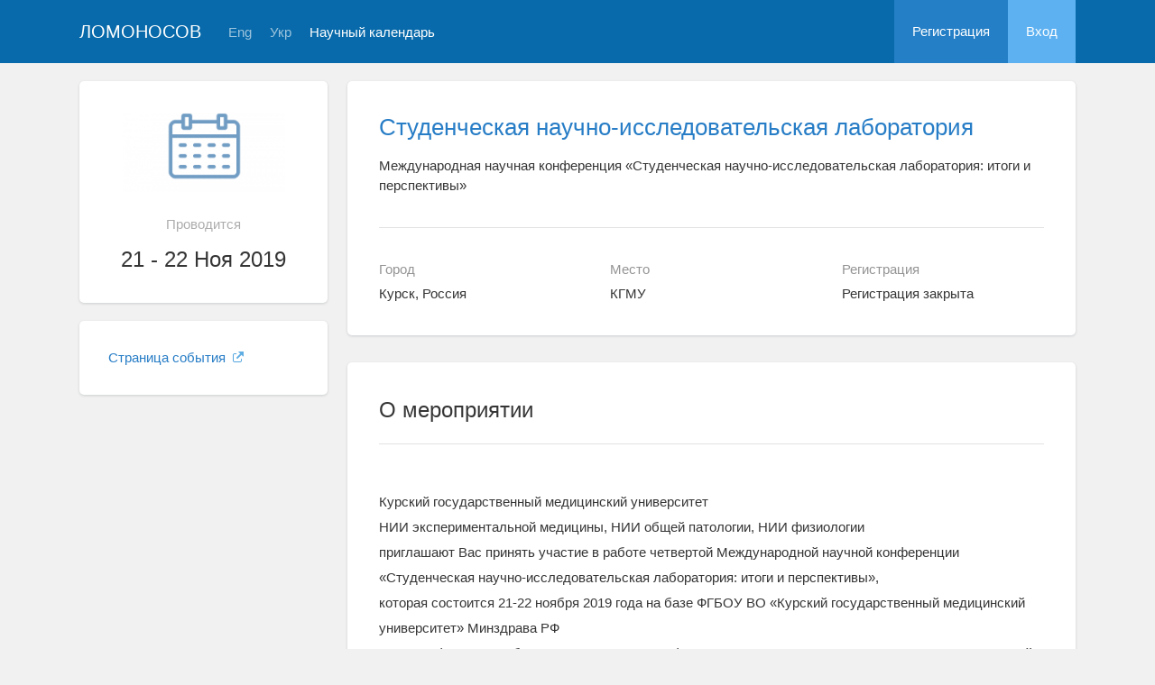

--- FILE ---
content_type: text/html; charset=UTF-8
request_url: https://lomonosov-msu.ru/rus/event/5962/
body_size: 8537
content:
<!DOCTYPE html>
<html lang="ru" class="l-html">
<head>
                <script type="text/javascript" >
        (function(m,e,t,r,i,k,a){m[i]=m[i]||function(){(m[i].a=m[i].a||[]).push(arguments)};
            m[i].l=1*new Date();
            for (var j = 0; j < document.scripts.length; j++) {if (document.scripts[j].src === r) { return; }}
            k=e.createElement(t),a=e.getElementsByTagName(t)[0],k.async=1,k.src=r,a.parentNode.insertBefore(k,a)})
        (window, document, "script", "https://mc.yandex.ru/metrika/tag.js", "ym");

        ym(283554, "init", {
            clickmap:true,
            trackLinks:true,
            accurateTrackBounce:true,
            trackHash:true
        });
    </script>

    <script async src="https://www.googletagmanager.com/gtag/js?id=G-KZ960V47L7"></script>
    <script>
        window.dataLayer = window.dataLayer || [];
        function gtag(){dataLayer.push(arguments);}
        gtag('js', new Date());

        gtag('config', 'G-KZ960V47L7');
    </script>
                    <meta charset="utf-8">
        <meta http-equiv="X-UA-Compatible" content="IE=edge">
        <meta name="viewport" content="width=device-width, initial-scale=1">
    
    <meta property="og:title" content="Студенческая научно-исследовательская лаборатория" />
                    <meta property="og:image" content="https://lomonosov-msu.ru/media/cache/event_logo/blank/event.png" />
        <meta property="og:description" content="Международная научная конференция «Студенческая научно-исследовательская лаборатория: итоги и перспективы» / Курск, Россия, КГМУ, 21  - 22 Ноя 2019" />
    <meta property="og:type" content="website"/>
    <meta property="og:url" content= "https://lomonosov-msu.ru/rus/event/5962/" />
    <meta name="description" content="Студенческая научно-исследовательская лаборатория">    <meta name="theme-color" content="#086aaa">
    <meta name="msapplication-navbutton-color" content="#086aaa">
    <meta name="apple-mobile-web-app-status-bar-style" content="#086aaa">

    <title>
            Студенческая научно-исследовательская лаборатория
 -
                    Ломоносов
            </title>

    <link rel="apple-touch-icon" href="/static/aapl/AppIcon60x60.png">
    <link rel="apple-touch-icon" sizes="76x76" href="/static/aapl/AppIcon76x76.png">
    <link rel="apple-touch-icon" sizes="120x120" href="/static/aapl/AppIcon60x60@2x.png">
    <link rel="apple-touch-icon" sizes="152x152" href="/static/aapl/AppIcon76x76@2x.png">
            <link rel="stylesheet" href="/layout/layout3/css/responsive.css" />
    
            <script type="text/javascript" src="/build/main_layout_head-a359063564.js"></script>
        <script src="/js/routing?callback=fos.Router.setData"></script>
        <script type="text/javascript">
            var svgIconsFilePath = '/layout/layout3/img/svg.html';
            var currentLocale = 'rus';
        </script>
    
            <link rel="icon" href="/favicon.ico" type="image/x-icon">
        <link rel="shortcut icon" href="/favicon.ico" type="image/x-icon">
    </head>
    <body>
    <!-- l-page-->
    <div class="l-page">
        <header class="header">
    <div class="container container--nogutter">
                                        
        <div class="main-menu">
            <div class="menu__cover"></div>
            <a class="menu-trigger" href="/rus/">
                <svg>
                    <use xlink:href="#menu"></use>
                </svg>
                <span>Ломоносов</span>
            </a>
            <div class="menu__content">
                <ul class="menu__list">
                                            <li class="menu__item"><a href="/rus/">На главную</a></li>
                                                                <li class="menu__item"><a href="/rus/event/search">Научный календарь</a></li>
                                    </ul>
                                    <ul class="menu__list">
                        <li class="menu__item"><a href="/rus/register/">Регистрация</a></li>
                        <li class="menu__item"><a href="/rus/login">Вход</a></li>
                    </ul>
                
                                                                                
                                                                                                                                    
                                                    <ul class="menu__list menu__list--lang">
                            <li class="menu__item"><a href="/eng/event/5962/">Eng</a></li>
                                                                                                                                                                            
                                                    
                            <li class="menu__item"><a href="/ukr/event/5962/">Укр</a></li>
                                                                                                                        </ul>
                            </div>
        </div>

        <a class="logo" href="/rus/">Ломоносов</a>

                                                
                                                            
                                    <a class="header__language" href="/eng/event/5962/">Eng</a>
                                                                            
                                    <a class="header__language" href="/ukr/event/5962/">Укр</a>
                                    
                    <a class="header__calendar" href="/rus/event/search">Научный календарь</a>
        
                    <div class="user-block nolog_user-block">
                <div class="user-block__item">
                    <a class="user-block__link" href="/rus/register/">Регистрация</a>
                </div>
                <div class="user-block__item">
                    <a class="user-block__link user-block__link--login" href="/rus/login">Вход</a>
                </div>
            </div>
            </div>
</header>

        <!-- content-->
        <main>
                <div class="event">
        <div class="container container--nogutter">
                                                <div class="event__menu">
        
        <article class="block">
            <div class="block__wrapper block__wrapper--thin-2">
                                                        <div class="event__logo">
                        <img src="https://lomonosov-msu.ru/media/cache/event_logo/blank/event.png" alt="Студенческая научно-исследовательская лаборатория" />
                    </div>
                
                <div class="event__when">Проводится</div>
                <div class="event__date">
                    21 - 22 Ноя 2019
                </div>
                                                                                                                            
                            </div>
        </article>

        
    <article class="block">
        <div class="block__wrapper block__wrapper--thin">
            <div class="menu">
                <ul class="menu__list">
                    
                                                                                    
                                            
                        
                        
                        
                                                                <li class="menu__item">
            <a href="http://conferencinnova.ru/index.php/snil2019" target="_blank" class="link link--external">
                Страница события
                                    <svg>
                        <use xmlns:xlink="http://www.w3.org/1999/xlink" xlink:href="#external-link-icon"></use>
                    </svg>
                            </a>
        </li>
    
                        
                                                            </ul>
            </div>
        </div>
    </article>

    </div>

                <div class="event__content">
                            
                        <article class="block block--lg">
            <div class="block__wrapper">
                <div class="event__header">
                    <h1 class="event__title"><a href="/rus/event/5962/">Студенческая научно-исследовательская лаборатория</a></h1>
                    <p class="event__description">Международная научная конференция «Студенческая научно-исследовательская лаборатория: итоги и перспективы»</p>
                    <div class="event-table"></div>
                </div>

                    

                <div class="row">
                    <div class="col-sm-4 event-table__cell">
                        <div class="event-table__head">Город</div>
                        <div class="event-table__body">Курск, Россия</div>
                    </div>
                    <div class="col-sm-4 event-table__cell">
                        <div class="event-table__head">Место</div>
                        <div class="event-table__body">КГМУ</div>
                    </div>
                                            <div class="col-sm-4 event-table__cell">
                            <div class="event-table__head">Регистрация</div>
                            <div class="event-table__body">
                                                                    Регистрация закрыта
                                                            </div>
                        </div>
                                    </div>
            </div>
        </article>
        <div class="event__header event__header--sm">
            <div class="container">
                <div class="event__info">
                    <div class="event__logo">
                                            </div>
                    <div class="event__info-content">
                        <div class="event__date">
                            21 - 22 Ноя 2019
                        </div>
                        <div class="event__where">КГМУ, Курск, Россия</div>
                    </div>
                </div>
                <h1 class="event__title">
                    <a href="/rus/event/5962/">
                        Студенческая научно-исследовательская лаборатория
                    </a>
                </h1>
                <p class="event__description">Международная научная конференция «Студенческая научно-исследовательская лаборатория: итоги и перспективы»</p>
            </div>
        </div>
    
                        
    
    
    <article class="block block--sm event__navblock">
        <div class="block__wrapper">
            <div class="event__nav event__nav--m0">
                <div class="row">
                                                                                    
                                            <div class="col-xs-12 col-sm-4">
                            <div class="event__reg">
                                <span class="event__navlabel">Регистрация до 7 ноября 19:00</span>
                                                                    <input type="submit"
                                           class="btn btn-wide btn-sci-green event__regbtn"
                                           value="Регистрация с 7 Ноября 2019" disabled="">
                                                                <span class="event__navlabel event__navlabel--mobile">Регистрация до 7 ноября 19:00</span>
                            </div>
                        </div>
                    
                                            <div class="col-xs-12 col-sm-4">
                            <div class="event__tomenu">
                                <span class="event__navlabel">Меню мероприятия</span>
                                <a class="btn event__menu-link" href="/rus/event/5962/menu/">
                                    <span>Страницы и ссылки</span>
                                    <svg>
                                        <use xmlns:xlink="http://www.w3.org/1999/xlink" xlink:href="#down-round"></use>
                                    </svg>
                                </a>
                            </div>
                        </div>
                                    </div>
                <div class="row">
                    <div class="col-xs-12">
                                
                    </div>
                </div>
            </div>
        </div>
    </article>

    <article class="block margin-top">
        <div class="block__wrapper">
            <div class="block__header block__header--all">
                <div class="block__title">О мероприятии</div>
            </div>

            <div class="profile-content__header--tablets">
                    
            </div>

                        <div class="block__content">
                        <div class="event__text"><div>Курский государственный медицинский университет</div>
<div>НИИ экспериментальной медицины, НИИ общей патологии, НИИ физиологии</div>
<div>приглашают Вас принять участие в работе четвертой Международной научной конференции</div>
<div>&laquo;Студенческая научно-исследовательская лаборатория: итоги и перспективы&raquo;,</div>
<div>которая состоится 21-22 ноября 2019 года на базе ФГБОУ ВО &laquo;Курский государственный медицинский университет&raquo; Минздрава РФ&nbsp;</div>
<div>Цель конференции: обсуждение современных форм и&nbsp; методов организации научно-исследовательской работы студентов.</div>
<div>К участию в конференции приглашаются&nbsp; преподаватели вузов, научные сотрудники,&nbsp; аспиранты, студенты.</div>
<div>Программа конференции включает в себя следующие направления:</div>
<div>
<ul>
<li>Современные формы организации научно-исследовательской работы студентов;</li>
<li>Актуальные вопросы экспериментальной медицины;</li>
<li>Междисциплинарные медико-биологические&nbsp; исследования.</li>
</ul>
</div>
<div>Организационные формы мероприятий конференции:</div>
<div>Пленарные доклады, секционные доклады, дискуссии, мастер-классы, круглые столы, издание сборника статей.</div>
<div>Формы участия: очное, заочное.</div>
<div>Языки конференции: русский, английский</div>
<div>Место проведения конференции:&nbsp; Курский государственный медицинский университет г. Курск, ул. К. Маркса, 3</div>
<div>Время проведения конференции:&nbsp; 21-22 ноября 2019 года</div>
<div>Материалы конференции будут размещены в открытом доступе, зарегистрированы и проиндексированы в РИНЦ, размещены в НЭБ (eLIBRARY) и на сайте КГМУ, экспортированы в открытые международные репозитории научной информации GoogleScholar, OCLC WorldCat, ROAR, BASE, OpenAIRE, RePEc, Соционет. Сборнику материалов будет присвоен DOI.</div>
<div>&nbsp;</div>
<div>Оплата расходов на организацию и проведение конференции</div>
<div>Для оплаты публикации материалов конференции необходимо перечислить 300 рублей. Оплата производится с помощью сервиса ROBOKASSA. Для оплаты необходимо перейти по ссылке http://conferencinnova.ru/confs/snil/choose_snil.html и следовать инструкциям.</div>
<div>Материалы для публикации и заявки на выступления предоставляются в оргкомитет электронной почтой на адрес&nbsp; ir_priv@mail.ru в виде вложенного файла.&nbsp;</div>
<div>Заявка на секционные выступления должна содержать: название доклада, Ф.И.О., звание и должность докладчика. Срок подачи заявки - до 15 ноября 2019 г.</div>
<div>Срок подачи материалов для публикации&nbsp; &ndash; до 21 ноября 2019 года включительно. Материалы, представленные позже указанного срока, не рассматриваются и публиковаться не будут.</div>
<div>&nbsp;</div>
<div>Требования к оформлению материалов для публикации в сборнике научных трудов конференции</div>
<div>К публикации принимаются материалы по основным направлениям конференции.</div>
<div>Материалы размещаются на 1 -3 страницах текста (формат А4). Шрифт Times New Roman, размер 14, через 1 интервал, отступ абзаца - 1,25 см, границы полей: верхнее &ndash; 2 см,нижнее &ndash; 2 см, левое &ndash; 2 см, правое &ndash; 2 см.</div>
<div>Основной текст сообщения выравнивается по ширине листа с отступом 1,25 см для каждого абзаца.</div>
<div>Ссылки на литературные источники оформляются строго по ГОСТу.</div>
<div>Материалы могут включать не более 1 таблицы.</div>
<div>Рисунки и диаграммы не используются.</div>
<div>Материалы должны представлять краткое сообщение, содержащее цель, методы исследования, изложение полученных результатов, список использованной литературы.</div>
<div>Сокращения по тексту должны иметь расшифровку.</div>
<div>&nbsp;</div>
<div>Образец оформления материалов:</div>
<div>ИССЛЕДОВАНИЕ ФИЗИКО-МЕХАНИЧЕСКИХ СВОЙСТВ НОВЫХ ОБРАЗЦОВ ПОЛИМЕРНЫХ ИМПЛАНТОВ</div>
<div>(полужирный, прописные буквы, по центру)</div>
<div>Иванов И.И., Петров С.С.</div>
<div>(полужирный, курсив, по центру, фамилия, а затем инициалы)</div>
<div>Курский государственный медицинский университет</div>
<div>(полужирный, по центру)</div>
<div>НИИ экспериментальной медицины</div>
<div>(полужирный, по центру)</div>
<div>(пробел)</div>
<div>Текст Вашего тезиса. Текст Вашего тезиса. Текст Вашего тезиса. Текст Вашего тезиса. Текст Вашего тезиса. Текст Вашего тезиса. Текст Вашего тезиса. Текст Вашего тезиса. Текст Вашего тезиса.Текст Вашего тезиса. Текст Вашего тезиса. Текст Вашего тезиса. Текст Вашего тезиса. Текст Вашего тезиса. Текст Вашего тезиса.</div>
<div>Список литературы.&nbsp;</div>
<div>Статьи должны быть представлены в электронной версии, сохраненной в формате *.doc. Один файл должен содержать одну статью. Названия файлов должны соответствовать фамилии первого автора на русском языке (Иванов И.И.doc). Если подается два и более материалов одного автора, то файлы нумеруются арабскими цифрами (Иванов И.И.1.doc).</div>
<div>Материалы для публикации в сборнике научных трудов конференции представляются в оргкомитет электронной почтой на адрес ir_priv@mail.ru&nbsp; в виде вложенного файла.</div></div>
        </div>
    

            <div class="block__content">
                <h2 class="block__title">Организаторы</h2>
                                    <div class="event__text">Курский государственный медицинский университет</div>
                
                                    <div class="event__text">
                        НИИ экспериментальной медицины, НИИ общей патологии, НИИ физиологии Курского государственного медицинского университета
                    </div>
                            </div>

                        <div class="block__content">
            <h2 class="block__title">Контактная информация</h2>            <div class="event__text"><div>Контактное лицо: Привалова Ирина Леонидовна, профессор кафедры нормальной физиологии</div>
<div>e-mail: ir_priv@mail.ru</div>
<div>тел. +7-903-870-48-50</div></div>
        </div>
    

                        <div class="block__content">
            <h2 class="block__title">О партнёрах</h2>            <div class="event__text"><div>ООО "МедТестИнфо"</div>
<div>http://medtestinfo.ru/</div></div>
        </div>
    

                        <div class="block__content">
            <h2 class="block__title">Стоимость участия</h2>            <div class="event__text"><div>Бесплатно.</div>
<div>Взнос за публикацию тезисов в сборнике материалов конференции - 300 рублей.</div></div>
        </div>
    


                    </div>
    </article>

                    </div>
                                    </div>
    </div>
        </main>
        <!-- End content-->
    </div>
    <!-- End l-page-->

    <footer class="footer-v2">
            <div class="footer-v2__links">
            <a href="/rus/promo">О проекте</a>
            <a href="/rus/policy">Конфиденциальность</a>
            <a href="/rus/doc/current/" target="_blank">Cправка</a>
            <a href="/rus/feedback/">Обратная связь</a>
        </div>
        <p class="footer-v2__text">Научная сеть «Ломоносов»</p>
    </footer>

    <!-- End l-page-->
                <script type="text/javascript" src="/build/main_layout-3bc758916f.js"></script>
        <script type="text/javascript">
            /* global vars */
            var sciApp = angular.module('sciApp', ['ngSanitize', 'sci.treeChoice', 'sci.location']);
            sciApp.filter('unsafe', function($sce) {
                return function(val) {
                    return $sce.trustAsHtml(val);
                };
            });
        </script>
    
        <script type="text/javascript">
        $(function() {
            $(document).on('click', '.change-event-presence', function(e) {
                e.preventDefault();

                $(this).closest('div[data-event-calendar]').addClass('bg-info');
                let changeType = '';
                let eventCalendarId = 0, eventCalendarEventId = 0;
                if ($(this).hasClass('add-approved')) {
                    changeType = 'addEventAsApproved';
                    eventCalendarId = $(this).data('event-calendar-id');
                } else if ($(this).hasClass('approve')) {
                    changeType = 'eventApprove';
                    eventCalendarEventId = $(this).data('event-calendar-event-id');
                } else if ($(this).hasClass('reject')) {
                    changeType = 'eventReject';
                    eventCalendarEventId = $(this).data('event-calendar-event-id');
                }

                if (changeType.length === 0) {
                    return;
                }

                $.ajax({
                    url: Routing.generate('event_calendar_event_change_calendar_presence', {
                        _locale: currentLocale,
                        id: 5962,
                        type: changeType,
                        eventCalendarId: eventCalendarId,
                        eventCalendarEventId: eventCalendarEventId
                    }),
                    method: 'POST',
                    data: $('#event-calendar-filter-form').serialize()
                }).done(function(html) {
                    $('#event-calendar-list').html(html);
                });
            });
        });
    </script>
    <script type="application/ld+json">
    {
      "@context": "http://schema.org/",
      "@type": "Event",
      "name": "Международная научная конференция «Студенческая научно-исследовательская лаборатория: итоги и перспективы»",
      "alternateName": "Студенческая научно-исследовательская лаборатория",
      "startDate": "2019-11-21T10:00",
      "endDate": "2019-11-22T19:00",
      "description": "Курский государственный медицинский университет НИИ экспериментальной медицины, НИИ общей патологии, НИИ физиологии приглашают Вас принять участие в работе четвертой Международной научной конференции Студенческая научно-исследовательская лаборатория: итоги и перспективы , которая состоится 21-22 ноября 2019 года на базе ФГБОУ ВО Курский государственный медицинский университет Минздрава РФ Цель конференции: обсуждение современных форм и методов организации научно-исследовательской работы студентов. К участию в конференции приглашаются преподаватели вузов, научные сотрудники, аспиранты, студенты. Программа конференции включает в себя следующие направления: Современные формы организации научно-исследовательской работы студентов; Актуальные вопросы экспериментальной медицины; Междисциплинарные медико-биологические исследования. Организационные формы мероприятий конференции: Пленарные доклады, секционные доклады, дискуссии, мастер-классы, круглые столы, издание сборника статей. Формы участия: очное, заочное. Языки конференции: русский, английский Место проведения конференции: Курский государственный медицинский университет г. Курск, ул. К. Маркса, 3 Время проведения конференции: 21-22 ноября 2019 года Материалы конференции будут размещены в открытом доступе, зарегистрированы и проиндексированы в РИНЦ, размещены в НЭБ (eLIBRARY) и на сайте КГМУ, экспортированы в открытые международные репозитории научной информации GoogleScholar, OCLC WorldCat, ROAR, BASE, OpenAIRE, RePEc, Соционет. Сборнику материалов будет присвоен DOI. Оплата расходов на организацию и проведение конференции Для оплаты публикации материалов конференции необходимо перечислить 300 рублей. Оплата производится с помощью сервиса ROBOKASSA. Для оплаты необходимо перейти по ссылке http://conferencinnova.ru/confs/snil/choose_snil.html и следовать инструкциям. Материалы для публикации и заявки на выступления предоставляются в оргкомитет электронной почтой на адрес ir_priv@mail.ru в виде вложенного файла. Заявка на секционные выступления должна содержать: название доклада, Ф.И.О., звание и должность докладчика. Срок подачи заявки - до 15 ноября 2019 г. Срок подачи материалов для публикации до 21 ноября 2019 года включительно. Материалы, представленные позже указанного срока, не рассматриваются и публиковаться не будут. Требования к оформлению материалов для публикации в сборнике научных трудов конференции К публикации принимаются материалы по основным направлениям конференции. Материалы размещаются на 1 -3 страницах текста (формат А4). Шрифт Times New Roman, размер 14, через 1 интервал, отступ абзаца - 1,25 см, границы полей: верхнее 2 см,нижнее 2 см, левое 2 см, правое 2 см. Основной текст сообщения выравнивается по ширине листа с отступом 1,25 см для каждого абзаца. Ссылки на литературные источники оформляются строго по ГОСТу. Материалы могут включать не более 1 таблицы. Рисунки и диаграммы не используются. Материалы должны представлять краткое сообщение, содержащее цель, методы исследования, изложение полученных результатов, список использованной литературы. Сокращения по тексту должны иметь расшифровку. Образец оформления материалов: ИССЛЕДОВАНИЕ ФИЗИКО-МЕХАНИЧЕСКИХ СВОЙСТВ НОВЫХ ОБРАЗЦОВ ПОЛИМЕРНЫХ ИМПЛАНТОВ (полужирный, прописные буквы, по центру) Иванов И.И., Петров С.С. (полужирный, курсив, по центру, фамилия, а затем инициалы) Курский государственный медицинский университет (полужирный, по центру) НИИ экспериментальной медицины (полужирный, по центру) (пробел) Текст Вашего тезиса. Текст Вашего тезиса. Текст Вашего тезиса. Текст Вашего тезиса. Текст Вашего тезиса. Текст Вашего тезиса. Текст Вашего тезиса. Текст Вашего тезиса. Текст Вашего тезиса.Текст Вашего тезиса. Текст Вашего тезиса. Текст Вашего тезиса. Текст Вашего тезиса. Текст Вашего тезиса. Текст Вашего тезиса. Список литературы. Статьи должны быть представлены в электронной версии, сохраненной в формате *.doc. Один файл должен содержать одну статью. Названия файлов должны соответствовать фамилии первого автора на русском языке (Иванов И.И.doc). Если подается два и более материалов одного автора, то файлы нумеруются арабскими цифрами (Иванов И.И.1.doc). Материалы для публикации в сборнике научных трудов конференции представляются в оргкомитет электронной почтой на адрес ir_priv@mail.ru в виде вложенного файла.",
      "url": "https://lomonosov-msu.ru/rus/event/5962/",
            "image": "https://lomonosov-msu.ru/blank/event.png",
            "location": {
        "@type": "Place",
        "address": {
          "@type": "PostalAddress",
          "addressCountry": "RU",
          "addressLocality": "Россия, Курская область, Курск"
        },
        "name": "Курский государственный медицинский университет"
      },
      "offers": {
        "@type": "Offer",
        "price": "0.00",
        "priceCurrency": "RUB",
        "url": "https://lomonosov-msu.ru/rus/event/5962/",
        "validFrom": "2019-11-07T10:00",
        "availability": "http://schema.org/InStock"
      },
      "performer": {
        "@type": "Organization",
        "name": "Курский государственный медицинский университет"
      }
    }
    </script>
    </body>
</html>